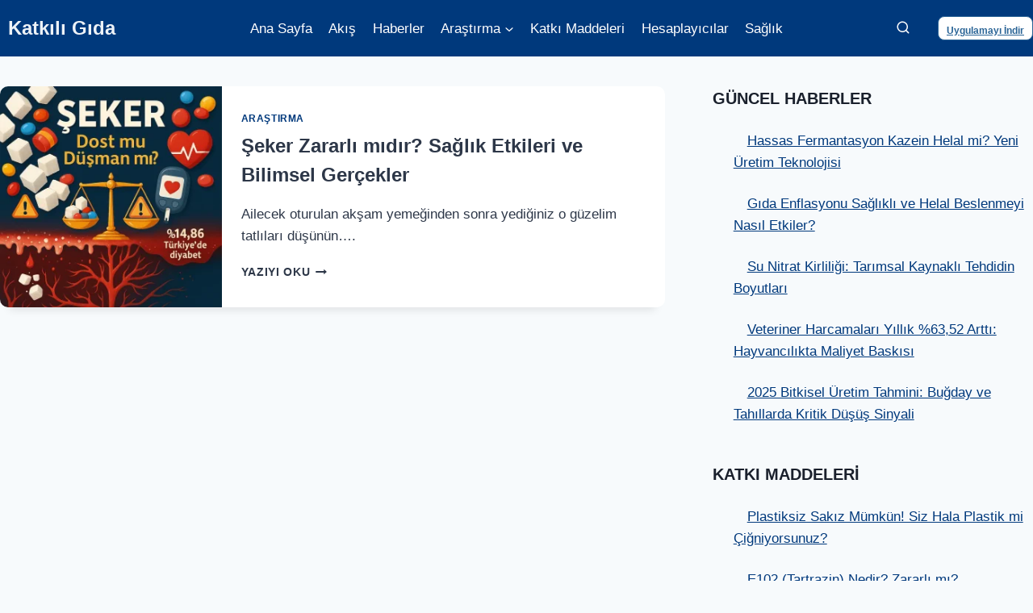

--- FILE ---
content_type: text/html; charset=utf-8
request_url: https://www.google.com/recaptcha/api2/aframe
body_size: 267
content:
<!DOCTYPE HTML><html><head><meta http-equiv="content-type" content="text/html; charset=UTF-8"></head><body><script nonce="NlffJjpkyRSZtSPV0NRopw">/** Anti-fraud and anti-abuse applications only. See google.com/recaptcha */ try{var clients={'sodar':'https://pagead2.googlesyndication.com/pagead/sodar?'};window.addEventListener("message",function(a){try{if(a.source===window.parent){var b=JSON.parse(a.data);var c=clients[b['id']];if(c){var d=document.createElement('img');d.src=c+b['params']+'&rc='+(localStorage.getItem("rc::a")?sessionStorage.getItem("rc::b"):"");window.document.body.appendChild(d);sessionStorage.setItem("rc::e",parseInt(sessionStorage.getItem("rc::e")||0)+1);localStorage.setItem("rc::h",'1769260204617');}}}catch(b){}});window.parent.postMessage("_grecaptcha_ready", "*");}catch(b){}</script></body></html>

--- FILE ---
content_type: application/javascript
request_url: https://katkiligida.com/wp-content/cache/autoptimize/js/autoptimize_single_b8f8a97a4b8d08f24ae97b73758ec6ab.js?ver=1767129693
body_size: 44
content:
document.addEventListener("DOMContentLoaded",function(){var ssLinksParent=document.querySelector('.uagb-block-95f6114e');ssLinksParent?.addEventListener('keyup',function(e){var link=e.target.closest('.uagb-ss__link');if(link&&e.keyCode===13){handleSocialLinkClick(link);}});ssLinksParent?.addEventListener('click',function(e){var link=e.target.closest('.uagb-ss__link');if(link){handleSocialLinkClick(link);}});function handleSocialLinkClick(link){var social_url=link.dataset.href;var target="";if(social_url=="mailto:?body="){target="_self";}
var request_url="";if(social_url.indexOf("/pin/create/link/?url=")!==-1){request_url=social_url+encodeURIComponent(window.location.href)+"&media="+'https://katkiligida.com/wp-content/uploads/seker_kapak_fotografi.webp';}else{request_url=social_url+encodeURIComponent(window.location.href);}
window.open(request_url,target);}
window.addEventListener('load',function(){UAGBButtonChild.init('.uagb-block-2c560a3d');});});

--- FILE ---
content_type: application/javascript
request_url: https://katkiligida.com/wp-content/cache/autoptimize/js/autoptimize_single_038224a0e71d5c7eb21133e2fb4acc9e.js?ver=2.3
body_size: 2652
content:
jQuery(document).ready(function($){function setupVideoControls(){$('.post-video-container').each(function(){const container=$(this);const video=container.find('video')[0];if(!video)return;const overlay=container.find('.video-overlay');const bigPlayButton=container.find('.video-play-big');const controls=container.find('.video-controls');const playPauseBtn=controls.find('.play-pause');const muteBtn=controls.find('.mute-unmute');const volumeSlider=controls.find('.volume-slider');const volumeFill=volumeSlider.find('.volume-slider-fill');const progress=controls.find('.video-progress');const progressBar=progress.find('.video-progress-bar');const timeDisplay=controls.find('.video-time');const fullscreenBtn=controls.find('.fullscreen');const doubleTapHeart=container.find('.double-tap-heart');video.volume=0.7;video.muted=true;updateMuteButton();updateVolumeSlider();function togglePlayPause(){if(video.paused){video.play();}else{video.pause();}}
function updatePlayPauseIcons(){const icon=video.paused?'fa-play':'fa-pause';playPauseBtn.find('i').removeClass('fa-play fa-pause').addClass(icon);bigPlayButton.find('i').removeClass('fa-play fa-pause').addClass(icon);if(video.paused){bigPlayButton.stop(true,true).fadeIn(200);}else{bigPlayButton.stop(true,true).fadeOut(200);}}
function toggleMute(){video.muted=!video.muted;updateMuteButton();updateVolumeSlider();}
function updateMuteButton(){const icon=video.muted?'fa-volume-xmark':'fa-volume-high';muteBtn.find('i').removeClass('fa-volume-xmark fa-volume-high fa-volume-low').addClass(icon);if(!video.muted&&video.volume<=0.5&&video.volume>0){muteBtn.find('i').removeClass('fa-volume-high').addClass('fa-volume-low');}}
function updateVolumeSlider(){let volumePercent=video.muted?0:video.volume*100;volumeFill.css('width',volumePercent+'%');}
function setVolume(e){const sliderWidth=volumeSlider.width();const clickPos=e.offsetX;let newVolume=clickPos/sliderWidth;if(newVolume<0.05)newVolume=0;if(newVolume>0.95)newVolume=1;video.volume=newVolume;video.muted=newVolume===0;updateMuteButton();updateVolumeSlider();}
function updateProgress(){const percent=(video.currentTime/video.duration)*100;progressBar.css('width',percent+'%');timeDisplay.text(formatTime(video.currentTime)+' / '+formatTime(video.duration));}
function scrub(e){const progressWidth=progress.width();const clickPos=e.offsetX;const newTime=(clickPos/progressWidth)*video.duration;video.currentTime=newTime;}
function formatTime(seconds){const minutes=Math.floor(seconds/60);const secs=Math.floor(seconds%60);return`${minutes}:${secs < 10 ? '0' : ''}${secs}`;}
function toggleFullscreen(){if(!document.fullscreenElement){container[0].requestFullscreen();}else{document.exitFullscreen();}}
video.addEventListener('play',updatePlayPauseIcons);video.addEventListener('pause',updatePlayPauseIcons);video.addEventListener('timeupdate',updateProgress);video.addEventListener('loadedmetadata',updateProgress);playPauseBtn.on('click',togglePlayPause);bigPlayButton.on('click',togglePlayPause);overlay.on('click',togglePlayPause);muteBtn.on('click',toggleMute);volumeSlider.on('click',setVolume);progress.on('click',scrub);fullscreenBtn.on('click',toggleFullscreen);setupDoubleTapLike(container,doubleTapHeart);});}
function setupDoubleTapLike(container,heartIcon){let lastTap=0;container.on('click',function(e){if($(e.target).is('.video-overlay, .post-image-container, .post-image')){const currentTime=new Date().getTime();const tapLength=currentTime-lastTap;if(tapLength<300&&tapLength>0){heartIcon.css('transform','translate(-50%, -50%) scale(1)');heartIcon.stop(true,true).fadeIn(100,function(){$(this).delay(600).fadeOut(300,function(){$(this).css('transform','translate(-50%, -50%) scale(0)');});});const postItem=container.closest('.instagram-post-item');const likeButton=postItem.find('.like-button');if(!likeButton.hasClass('liked')){likePost(likeButton);}}
lastTap=currentTime;}});}
function likePost(likeButton){if(!instagramPostAjax.isLoggedIn){alert('Beğenmek için giriş yapmalısınız.');return;}
const postId=likeButton.data('post-id');const icon=likeButton.find('i');const postItem=likeButton.closest('.instagram-post-item');const countSpan=postItem.find('.like-count');if(likeButton.hasClass('loading'))return;likeButton.addClass('loading');$.ajax({url:instagramPostAjax.ajaxUrl,type:'POST',data:{action:'instagram_post_like',post_id:postId,nonce:instagramPostAjax.likeNonce},success:function(response){if(response.success){if(response.data.liked){likeButton.addClass('liked');icon.removeClass('fa-regular').addClass('fa-solid');}else{likeButton.removeClass('liked');icon.removeClass('fa-solid').addClass('fa-regular');}
countSpan.text(response.data.count);}else{alert('Hata: '+response.data.message);}},error:function(){alert('Sunucuyla iletişim kurulamadı.');},complete:function(){likeButton.removeClass('loading');}});}
$(document).on('click','.like-button',function(e){e.preventDefault();likePost($(this));});function savePost(saveButton){if(!instagramPostAjax.isLoggedIn){alert('Kaydetmek için giriş yapmalısınız.');return;}
const postId=saveButton.data('post-id');const icon=saveButton.find('i');if(saveButton.hasClass('loading'))return;saveButton.addClass('loading');$.ajax({url:instagramPostAjax.ajaxUrl,type:'POST',data:{action:'instagram_post_save',post_id:postId,nonce:instagramPostAjax.saveNonce},success:function(response){if(response.success){if(response.data.saved){saveButton.addClass('saved');icon.removeClass('fa-regular').addClass('fa-solid');}else{saveButton.removeClass('saved');icon.removeClass('fa-solid').addClass('fa-regular');}}else{alert('Hata: '+response.data.message);}},error:function(){alert('Sunucuyla iletişim kurulamadı.');},complete:function(){saveButton.removeClass('loading');}});}
$(document).on('click','.save-button',function(e){e.preventDefault();savePost($(this));});$(document).on('submit','.comment-form',function(e){e.preventDefault();if(!instagramPostAjax.isLoggedIn){alert('Yorum yapmak için giriş yapmalısınız.');return;}
const form=$(this);const textarea=form.find('textarea');const commentText=textarea.val();const postItem=form.closest('.instagram-post-item');const postId=postItem.data('post-id');const commentList=postItem.find('.comment-list');const showCommentsButton=postItem.find('.show-comments');if(commentText.trim()==='')return;$.ajax({url:instagramPostAjax.ajaxUrl,type:'POST',data:{action:'instagram_post_add_comment',post_id:postId,comment_text:commentText,nonce:instagramPostAjax.commentNonce},success:function(response){if(response.success){const newComment=`
                        <div class="comment" data-comment-id="${response.data.comment_id}">
                            <span class="comment-author">${response.data.author}</span>
                            <span class="comment-text">${response.data.text}</span>
                        </div>`;commentList.append(newComment);commentList.parent().slideDown();showCommentsButton.text(response.data.comment_count+' yorumun tümünü gör');textarea.val('');}else{alert('Hata: '+response.data.message);}},error:function(){alert('Yorum eklenirken bir sunucu hatası oluştu.');}});});$(document).on('click','.show-comments',function(e){e.preventDefault();$(this).closest('.instagram-post-info').find('.instagram-post-comments').slideToggle();});$(document).on('click','.comment-button',function(e){e.preventDefault();$(this).closest('.instagram-post-item').find('.comment-form textarea').focus();});$('#profile-photo-input').on('change',function(){const file=this.files[0];if(!file)return;const container=$('.profile-photo');container.addClass('loading');const formData=new FormData();formData.append('action','instagram_upload_profile_photo');formData.append('nonce',instagramPostAjax.profileNonce);formData.append('profile_photo',file);$.ajax({url:instagramPostAjax.ajaxUrl,type:'POST',data:formData,processData:false,contentType:false,success:function(response){if(response.success){container.find('img').attr('src',response.data.url);}else{alert('Hata: '+response.data.message);}},error:function(){alert('Fotoğraf yüklenirken bir hata oluştu.');},complete:function(){container.removeClass('loading');}});});$('#edit-bio-button').on('click',function(){$('#bio-display-container').hide();$('#bio-edit-container').show();$('#bio-textarea').focus();});$('#cancel-bio-button').on('click',function(){$('#bio-edit-container').hide();$('#bio-display-container').show();$('#bio-textarea').val($('#bio-text').text());});$('#save-bio-button').on('click',function(){const button=$(this);const bioText=$('#bio-textarea').val();button.prop('disabled',true).text('Kaydediliyor...');$.ajax({url:instagramPostAjax.ajaxUrl,type:'POST',data:{action:'instagram_update_bio',nonce:instagramPostAjax.profileNonce,bio:bioText},success:function(response){if(response.success){$('#bio-text').html(response.data.bio.replace(/\n/g,'<br>'));$('#bio-edit-container').hide();$('#bio-display-container').show();}else{alert('Hata: '+response.data.message);}},error:function(){alert('Biyografi güncellenirken bir hata oluştu.');},complete:function(){button.prop('disabled',false).text('Kaydet');}});});$(document).on('click','.follow-button',function(){const button=$(this);const userIdToFollow=button.data('user-id');const profileStats=button.closest('.profile-info').find('.profile-stats');button.prop('disabled',true);$.ajax({url:instagramPostAjax.ajaxUrl,type:'POST',data:{action:'instagram_follow_user',nonce:instagramPostAjax.profileNonce,user_id:userIdToFollow},success:function(response){if(response.success){if(response.data.following){button.text('Takip Ediliyor').addClass('following');}else{button.text('Takip Et').removeClass('following');}
profileStats.find('span:nth-child(2) strong').text(response.data.newFollowerCount);}else{alert('Hata: '+response.data.message);}},error:function(){alert('İşlem sırasında bir hata oluştu.');},complete:function(){button.prop('disabled',false);}});});$(document).on('click','.read-more-toggle',function(e){e.preventDefault();const $this=$(this);const $caption=$this.closest('.caption-text');const $dots=$caption.find('.more-dots');const $moreText=$caption.find('.more-text');if($this.hasClass('expanded')){$dots.show();$moreText.hide();$this.text('devamını gör');$this.removeClass('expanded');}else{$dots.hide();$moreText.css('display','inline');$this.text('daralt');$this.addClass('expanded');}});$('.toggle-password').on('click',function(){$(this).toggleClass('fa-eye fa-eye-slash');var input=$(this).prev('input');if(input.attr('type')==='password'){input.attr('type','text');}else{input.attr('type','password');}});$(document).on('click','.share-button',function(e){e.preventDefault();const postUrl=$(this).data('post-url');const postTitle=$(this).data('post-title');$('#share-whatsapp').attr('href',`https://api.whatsapp.com/send?text=${encodeURIComponent(postTitle + ' ' + postUrl)}`);$('#share-twitter').attr('href',`https://twitter.com/intent/tweet?text=${encodeURIComponent(postTitle + ' ' + postUrl)}`);$('#share-facebook').attr('href',`https://www.facebook.com/sharer/sharer.php?u=${encodeURIComponent(postUrl)}`);$('#share-copy-link-input').val(postUrl);$('#share-copy-link-button').text('Kopyala').removeClass('copied');$('#instagram-share-modal').fadeIn(200);});$(document).on('click','.share-modal-overlay, .share-modal-close',function(e){e.preventDefault();$('#instagram-share-modal').fadeOut(200);});$(document).on('click','.share-modal-box',function(e){e.stopPropagation();});$(document).on('click','#share-copy-link-button',function(e){e.preventDefault();const $this=$(this);const copyText=$('#share-copy-link-input').val();navigator.clipboard.writeText(copyText).then(function(){$this.text('Kopyalandı!').addClass('copied');setTimeout(function(){$this.text('Kopyala').removeClass('copied');},2000);},function(err){alert('Link kopyalanamadı: ',err);});});setupVideoControls();});